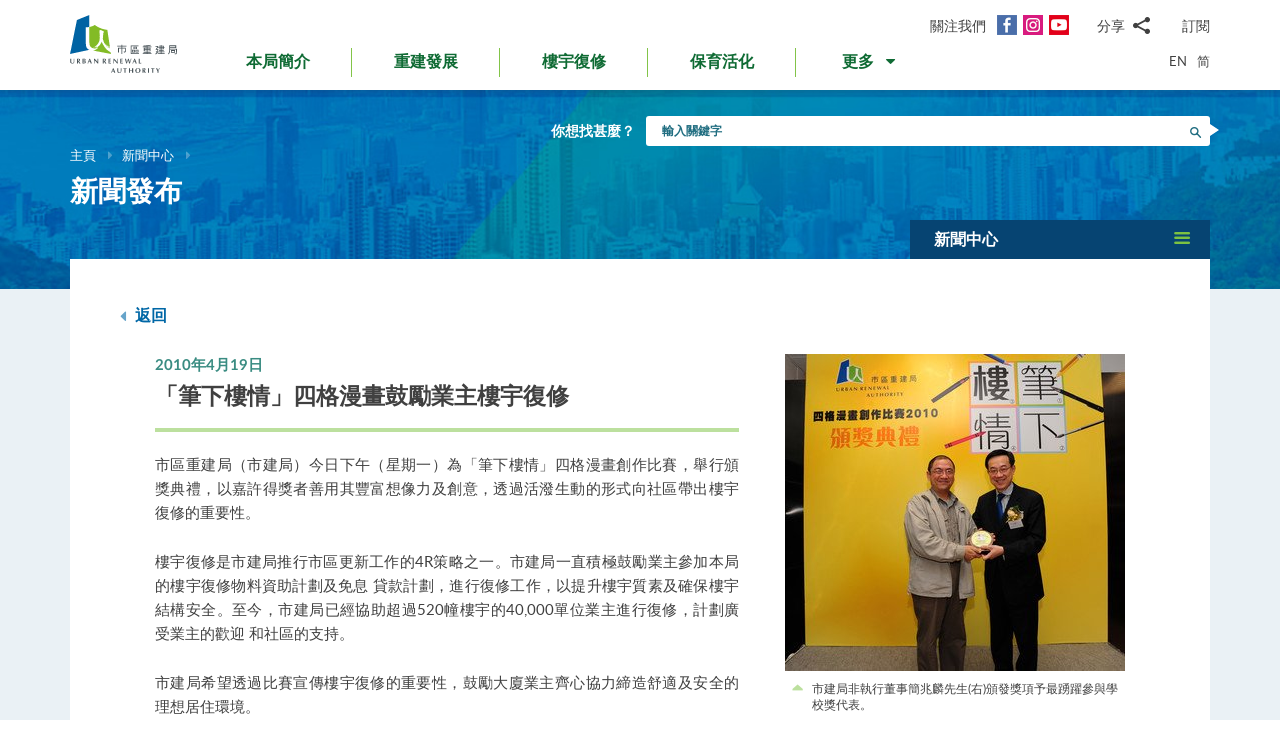

--- FILE ---
content_type: text/html; charset=utf-8
request_url: https://www.ura.org.hk/tc/news-centre/press-releases/20100419
body_size: 62992
content:
<!DOCTYPE html>
<!--[if lte IE 9]>     <html class="no-js ie9 lang-tc" lang="zh-hk"> <![endif]-->
<!--[if gt IE 9]><!--> <html class="no-js lang-tc" lang="zh-hk"> <!--<![endif]-->
<head>
<meta charset="utf-8">
<meta content="IE=edge" http-equiv="X-UA-Compatible">
<link rel="alternate" hreflang="en" href="/en/news-centre/press-releases/20100419" />
<link rel="alternate" hreflang="zh-hk" href="/tc/news-centre/press-releases/20100419" />
<link rel="alternate" hreflang="zh-cn" href="/sc/news-centre/press-releases/20100419" />
<link rel="alternate" hreflang="x-default" href="/en/news-centre/press-releases/20100419" />
<link rel="canonical" href="https://www.ura.org.hk/tc/news-centre/press-releases/20100419" />
<meta name="viewport" content="width=device-width, initial-scale=1, shrink-to-fit=no">
<link rel="apple-touch-icon" sizes="180x180" href="/assets/img/favicon/apple-touch-icon.png">
<link rel="icon" type="image/png" href="/assets/img/favicon/favicon-32x32.png" sizes="32x32">
<link rel="icon" type="image/png" href="/assets/img/favicon/favicon-16x16.png" sizes="16x16">
<link rel="manifest" href="/assets/img/favicon/site.webmanifest">
<meta name="msapplication-TileColor" content="#ffffff">
<meta name="theme-color" content="#ffffff">
<link rel="preload" href="/assets/css/fonts/lato-bold.woff2" as="font" type="font/woff2" crossorigin>
<link rel="preload" href="/assets/css/fonts/lato-regular.woff2" as="font" type="font/woff2" crossorigin>
<link rel="preload" href="/assets/css/fonts/lato-light.woff2" as="font" type="font/woff2" crossorigin>
<link rel="preload" href="/assets/css/fonts/Raleway-Regular.woff2" as="font" type="font/woff2" crossorigin>
<link rel="preload" href="/assets/css/fonts/Raleway-SemiBold.woff2" as="font" type="font/woff2" crossorigin>
<link rel="preload" href="/assets/css/fonts/fontello/fontello.woff2" as="font" type="font/woff2" crossorigin>
<meta name="msapplication-config" content="/assets/img/favicon/browserconfig.xml">
<meta name="theme-color" content="#ffffff">
<link rel="stylesheet" href="https://js.arcgis.com/4.19/esri/themes/light/main.css" media="all">
<link rel="stylesheet" href="/assets/css/lands-dept.css" media="all">
                  <meta property="og:url" content="https://www.ura.org.hk/tc/news-centre/press-releases/20100419" />
                  <meta name="twitter:card" content="summary" />
                  <meta name="twitter:image" content="https://www.ura.org.hk/f/media/1202/400p400/nac_2758.jpg" />
                  <meta property="og:image" content="https://www.ura.org.hk/f/media/1202/400p400/nac_2758.jpg" />
                  <meta property="og:image:width" content="400" />
                  <meta property="og:image:height" content="373" />
<base href="//www.ura.org.hk/tc/" />
<!--[if lt IE 9]>
<script src="/assets/js/theorigo/base_href_fix.js" type="text/javascript"></script>
<![endif]-->
<!-- Google Tag Manager -->
<script>(function(w,d,s,l,i){w[l]=w[l]||[];w[l].push({'gtm.start':
new Date().getTime(),event:'gtm.js'});var f=d.getElementsByTagName(s)[0],
j=d.createElement(s),dl=l!='dataLayer'?'&l='+l:'';j.async=true;j.src=
'https://www.googletagmanager.com/gtm.js?id='+i+dl;f.parentNode.insertBefore(j,f);
})(window,document,'script','dataLayer','GTM-W6BKM6Z');</script>
<!-- End Google Tag Manager -->

<title>「筆下樓情」四格漫畫鼓勵業主樓宇復修 - 新聞發布 - 新聞中心 - 市區重建局 - URA</title>
              <link rel="stylesheet" href="/assets/css/style.css?1757920595" media="all">
              <link rel="stylesheet" href="/assets/css/print.css?1757920595" media="print">
        <script>
    window.ga=window.ga||function(){(ga.q=ga.q||[]).push(arguments)};ga.l=+new Date;
                ga('create', 'UA-53342768-1', 'auto', {'name': 'tracker1'});
      ga('tracker1.require', 'eventTracker');
      ga('tracker1.require', 'outboundLinkTracker');
      ga('tracker1.require', 'urlChangeTracker');
      ga('tracker1.send', 'pageview');
              </script>
    <script async src='https://www.google-analytics.com/analytics.js'></script>
    <script async src='/assets/lib/autotrack.js'></script>
  <!--[if lt IE 9]>
<script src="/assets/js/lib/html5shiv.min.js" type="text/javascript"></script>
<![endif]-->
<script async src="/assets/js/lib/default.min.js"></script>
<meta name="p:domain_verify" content="8ab1460b63459c4e6a54945f992b4392"/>

<!-- 20th Anniversary -->
<style type="text/css">
html { scroll-behavior: smooth;}
.page-content--theme-20th {background: url('/f/upload/208/URA_20th_pattern_update.png') repeat left top 30px #b0d6eb;}
.timeline-slider {margin-bottom: 20px; padding-top: 10px; padding-bottom:10px; background-color:#fff;}
.timeline-slider .slider__item:first-child a{border-left: 0;}
.timeline-slider .slider__item a {display:block; font-size: 20px; text-align: center;; padding: 0 10px; border-left: 1px solid #ccc; line-height: 1.1; font-weight: 700;}
.timeline-slider .slider__item a:hover, .timeline-slider .slider__item a:focus{color:#114668; text-decoration:none; outline: 0;}
.timeline-slider.scroll-to-fixed-fixed {box-shadow: 0px 0px 25px #dfdfdf; }

.anniversary-20 table:not(.no-timeline-table) {width: 100%!important;}
.anniversary-20 table:not(.no-timeline-table) td:nth-child(1){width: 45%;}
.anniversary-20 table:not(.no-timeline-table) td:nth-child(3){width: 45%;}

.timeline-slider .slick-arrow:before{color:#337ba8; font-size:22px; background:#fff;}

.rte-img--left-center {
  display: -webkit-box;
  display: -ms-flexbox;
  display: flex;
  -ms-flex-wrap: wrap;
  flex-wrap: wrap;
  -webkit-box-align: center;
  -ms-flex-align: center;
  align-items: center;
  position: relative;
  z-index: 1;
  margin-top: 50px;
  margin-bottom: 75px;
}
.rte-img--left-center:before {
  position: absolute;
  right: 0;
  top: -35px;
  z-index: -1;
  width: calc(100% - 130px);
  height: calc(100% + 80px);
  content: '';
  background-color: #1767A6;
}
.rte-img--left-center .rte-img__container {
  margin-right: 55px;
}
.rte-img--left-center .rte-img__content {
  -webkit-box-flex: 1;
  -ms-flex: 1 1 0%;
  flex: 1 1 0%;
  max-width: 100%;
  padding-right: 40px;
}

.media-table th, .media-table td {width: 50%; padding: 10px 15px 40px;}

@media screen and (max-width: 991px) {
  .timeline-slider .slider__item a {font-size: 18px;}
  .anniversary-20 span[style*='480%'] { font-size: 350%!important;}
}

@media screen and (max-width: 767px) {
  .timeline-slider:before, .timeline-slider:after{position: absolute; top:0; right:100%;width:100%; height: 100%; content:''; background: #fff;}
  .timeline-slider:before{right:100%; box-shadow: -20px 0px 25px #dfdfdf;}
  .timeline-slider:after{left:100%; box-shadow: 20px 0px 25px #dfdfdf;}
  .timeline-slider .slider__item a {font-size: 16px; }
  .timeline-slider .slick-arrow {top:0; margin-top: 7px;}
 .timeline-slider .slick-next {right: -5px;}
 .timeline-slider .slick-prev {left: -5px;}

  .anniversary-20 table, .anniversary-20 tbody, .anniversary-20 thead, .anniversary-20 tr, .anniversary-20 td {display: block;}
  .anniversary-20 tr {margin-bottom:35px}
  .anniversary-20 tr:after {display: table; clear: both; content: '';}
  .anniversary-20 table tr:nth-child(odd) td:nth-child(1){display: none;}
  .anniversary-20 table tr:nth-child(odd) td:nth-child(2){float: left; width: 25%; padding-left: 0; }
  .anniversary-20 table tr:nth-child(odd) td:nth-child(3){float: left; width: 75%;}
  .anniversary-20 table tr:nth-child(even) td:nth-child(1){float: right; width: 75%;}
  .anniversary-20 table tr:nth-child(even) td:nth-child(2){float: left; width: 25%; padding-left: 0; }
  .anniversary-20 table tr:nth-child(even) td:nth-child(3){display: none;}
  .anniversary-20 table.no-timeline-table tr {margin-bottom:0;}
  .anniversary-20 table.no-timeline-table td {float: none!important; display: block!important; width: 100%!important; padding: 0; margin-bottom: 40px;}
  .anniversary-20 table.no-timeline-table td img {width: 100%!important;}

  .anniversary-20 span[style*='480%'] { font-size: 220%!important; display: block;}
  .anniversary-20 span[style*='300%'] { font-size: 210%!important;}
  .anniversary-20 span[style*='200%'] { font-size: 180%!important;}
  .anniversary-20 span[style*='160%'] { font-size: 130%!important;}

  .rte-img--left-center {display: block; margin-top:-70px; margin-bottom:20px;}
  .rte-img--left-center:before { top: 0; width: 100%; height: 100%; }
  .rte-img--left-center .rte-img__container { max-width: 100%; margin-right: 0;}
  .rte-img--left-center .rte-img__content {padding: 20px 20px 0;}

  .media-table tr {display:flex; flex-wrap:wrap; margin-bottom:50px!important;}
  .media-table th, .media-table td {margin-bottom: 0!important;}
  .media-table tr:nth-child(even) td:nth-child(1){order:2}
  .media-table tr:nth-child(even) td:nth-child(1){order: 1;}
  .media-table tr:nth-child(even) td:nth-child(1) *{text-align: left!important;}
  .media-table p {margin-bottom: 10px;}
}
</style>
<!-- End 20th Anniversary -->
<script type="application/ld+json">{"@context":"https:\/\/schema.org","@type":"Article","headline":"「筆下樓情」四格漫畫鼓勵業主樓宇復修","articleBody":"市區重建局（市建局）今日下午（星期一）為「筆下樓情」四格漫畫創作比賽，舉行頒獎典禮，以嘉許得獎者善用其豐富想像力及創意，透過活潑生動的形式向社區帶出樓宇復修的重要性。\n\n\n樓宇復修是市建局推行市區更新工作的4R策略之一。市建局一直積極鼓勵業主參加本局的樓宇復修物料資助計劃及免息\n貸款計劃，進行復修工作，以提升樓宇質素及確保樓宇結構安全。至今，市建局已經協助超過520幢樓宇的40,000單位業主進行復修，計劃廣受業主的歡迎\n和社區的支持。\n\n\n市建局希望透過比賽宣傳樓宇復修的重要性，鼓勵大廈業主齊心協力締造舒適及安全的理想居住環境。\n\n\n是次比賽由市建局聯同香港插畫師協會、香港動漫畫協會及香港教育城舉辦。參賽組別分為公開組及中學生組。\n\n\n活動得到公眾的踴躍支持，共收到超過1,000份參賽作品。由今日起，得獎作品會在中環城中綠洲的綠洲藝廊中展出三個星期，供市民欣賞。\n\n\n市建局非執行董事簡兆麟及中西區區議會副主席陳捷貴擔任今日頒獎禮的主禮嘉賓。\n\n(完)","image":["http:\/\/www.ura.org.hk\/f\/media\/1202\/nac_2758.jpg","http:\/\/www.ura.org.hk\/f\/media\/1202\/nac_2780.jpg"],"author":{"@type":"Person","name":"市區重建局"},"publisher":{"@type":"Organization","logo":"https:\/\/www.ura.org.hk\/assets\/img\/logo.svg","name":"市區重建局"},"datePublished":"2011-07-14T10:44:25+08:00","dateModified":"2011-07-14T10:44:25+08:00","url":"https:\/\/www.ura.org.hk\/tc\/news-centre\/press-releases\/20100419","mainEntityOfPage":"https:\/\/www.ura.org.hk\/tc\/news-centre\/press-releases\/20100419"}</script>
</head>

<body class="lang-tc ">
<!-- Google Tag Manager (noscript) -->
<noscript><iframe src="https://www.googletagmanager.com/ns.html?id=GTM-W6BKM6Z"
height="0" width="0" style="display:none;visibility:hidden"></iframe></noscript>
<!-- End Google Tag Manager (noscript) -->

<div class="wrapper">
<a class="sr-only sr-only-focusable" id="skip-to-content" href="/tc/news-centre/press-releases/20100419#main">跳到主要內容</a>
<header class="page-head">
  <div class="container page-head__inner">
    <div class="page-head__inner-l">
            <a class="page-logo" href="/tc">
        <img src="/assets/img/logo.svg?ts=1604904562" alt="市區重建局" />
      </a>
    </div>

    <div class="page-head__inner-r">
      <div class="page-head__inner-r-t">
        <div class="social social--header hidden-xs hidden-sm">
          <div class="social__col">
            <span class="social__label">關注我們</span>
            <a class="social__link social__link--fb" title="面書" href="https://www.facebook.com/URAmity" target="_blank" rel="noopener">
  <span class="icon-font" aria-hidden="true"></span>
  <span class="sr-only">面書</span>
</a>
<a class="social__link social__link--ig" data-media="instagram" title="Instagram" href="https://www.instagram.com/uramity" target="_blank" rel="noopener">
  <span class="icon-font" aria-hidden="true"></span>
  <span class="sr-only">Instagram</span>
</a>
<a class="social__link social__link--youtube" title="YouTube" href="https://www.youtube.com/user/theURAhk" target="_blank" rel="noopener">
  <span class="icon-font" aria-hidden="true"></span>
  <span class="sr-only">YouTube</span>
</a>
          </div>
          <div class="social__col">
            <div class="social__share">
              <button class="social__share-btn js-share-toggle">
                <span class="social__label">分享</span>
                <span class="icon-font icon-font--share" aria-hidden="true"></span>
              </button>
              <div class="social__share-icon-list js-social-share js-share-dropdown collapsed">
                <a class="social__share-icon-list-item social__share-icon-list-item--email" title="電郵" data-media="email" href="/tc/news-centre/press-releases/20100419#!">
  <span class="icon-font icon-font--email" aria-hidden="true"></span>
  <span class="sr-only">電郵</span>
</a>
<a class="social__share-icon-list-item social__share-icon-list-item--whatsapp" title="WhatsApp" data-media="whatsapp" href="/tc/news-centre/press-releases/20100419#!">
  <span class="icon-font icon-font--whatsapp" aria-hidden="true"></span>
  <span class="sr-only">WhatsApp</span>
</a>
<a class="social__share-icon-list-item social__share-icon-list-item--wechat" title="微信" data-media="wechat" href="/tc/news-centre/press-releases/20100419#!">
  <span class="icon-font icon-font--wechat" aria-hidden="true"></span>
  <span class="sr-only">微信</span>
</a>
<a class="social__share-icon-list-item social__share-icon-list-item--facebook" title="面書" data-media="facebook" href="/tc/news-centre/press-releases/20100419#!">
  <span class="icon-font icon-font--facebook" aria-hidden="true"></span>
  <span class="sr-only">面書</span>
</a>
<a class="social__share-icon-list-item social__share-icon-list-item--twitter" title="Twitter" data-media="twitter" href="/tc/news-centre/press-releases/20100419#!">
  <span class="icon-font icon-font--twitter" aria-hidden="true"></span>
  <span class="sr-only">Twitter</span>
</a>
<a class="social__share-icon-list-item social__share-icon-list-item--linkedin" title="LinkedIn" data-media="linkedin" href="/tc/news-centre/press-releases/20100419#!">
  <span class="icon-font icon-font--linkedin" aria-hidden="true"></span>
  <span class="sr-only">LinkedIn</span>
</a>
<a class="social__share-icon-list-item social__share-icon-list-item--weibo" title="微博" data-media="weibo" href="/tc/news-centre/press-releases/20100419#!">
  <span class="icon-font icon-font--weibo" aria-hidden="true"></span>
  <span class="sr-only">微博</span>
</a>              </div>
            </div>
          </div>
          <div class="social__col">
            <div class="social__label">
                <a class="btn-head-subscription fancybox fancybox.iframe js-subscription" href="/tc/subscription/subscribe">
    訂閱
  </a>             </div>
          </div>
        </div> 
                <div class="social social--mobile">
          <div class="social__row">
            <div class="social__col">
              <span class="social__label">關注我們</span>
              <div class="social__link-list">
                <a class="social__link social__link--fb" title="面書" href="https://www.facebook.com/URAmity" target="_blank" rel="noopener">
  <span class="icon-font" aria-hidden="true"></span>
  <span class="sr-only">面書</span>
</a>
<a class="social__link social__link--ig" data-media="instagram" title="Instagram" href="https://www.instagram.com/uramity" target="_blank" rel="noopener">
  <span class="icon-font" aria-hidden="true"></span>
  <span class="sr-only">Instagram</span>
</a>
<a class="social__link social__link--youtube" title="YouTube" href="https://www.youtube.com/user/theURAhk" target="_blank" rel="noopener">
  <span class="icon-font" aria-hidden="true"></span>
  <span class="sr-only">YouTube</span>
</a>
              </div>
            </div>
            <div class="social__col">
              <div class="social__share">
                <button class="social__share-btn js-share-toggle">
                  <span class="social__label">分享</span>
                  <span class="icon-font icon-font--share" aria-hidden="true"></span>
                </button>
              </div>
            </div>
            <div class="social__col">
              <div class="social__label">
                  <a class="btn-head-subscription fancybox fancybox.iframe js-subscription" href="/tc/subscription/subscribe">
    訂閱
  </a>               </div>
            </div>
          </div>
          <div class="social__share-icon-list js-share-dropdown collapsed" style="display: none;">
            <div class="social__share-icon-list-inner js-social-share">
              <a class="social__share-icon-list-item social__share-icon-list-item--email" title="電郵" data-media="email" href="/tc/news-centre/press-releases/20100419#!">
  <span class="icon-font icon-font--email" aria-hidden="true"></span>
  <span class="sr-only">電郵</span>
</a>
<a class="social__share-icon-list-item social__share-icon-list-item--whatsapp" title="WhatsApp" data-media="whatsapp" href="/tc/news-centre/press-releases/20100419#!">
  <span class="icon-font icon-font--whatsapp" aria-hidden="true"></span>
  <span class="sr-only">WhatsApp</span>
</a>
<a class="social__share-icon-list-item social__share-icon-list-item--wechat" title="微信" data-media="wechat" href="/tc/news-centre/press-releases/20100419#!">
  <span class="icon-font icon-font--wechat" aria-hidden="true"></span>
  <span class="sr-only">微信</span>
</a>
<a class="social__share-icon-list-item social__share-icon-list-item--facebook" title="面書" data-media="facebook" href="/tc/news-centre/press-releases/20100419#!">
  <span class="icon-font icon-font--facebook" aria-hidden="true"></span>
  <span class="sr-only">面書</span>
</a>
<a class="social__share-icon-list-item social__share-icon-list-item--twitter" title="Twitter" data-media="twitter" href="/tc/news-centre/press-releases/20100419#!">
  <span class="icon-font icon-font--twitter" aria-hidden="true"></span>
  <span class="sr-only">Twitter</span>
</a>
<a class="social__share-icon-list-item social__share-icon-list-item--linkedin" title="LinkedIn" data-media="linkedin" href="/tc/news-centre/press-releases/20100419#!">
  <span class="icon-font icon-font--linkedin" aria-hidden="true"></span>
  <span class="sr-only">LinkedIn</span>
</a>
<a class="social__share-icon-list-item social__share-icon-list-item--weibo" title="微博" data-media="weibo" href="/tc/news-centre/press-releases/20100419#!">
  <span class="icon-font icon-font--weibo" aria-hidden="true"></span>
  <span class="sr-only">微博</span>
</a>            </div>
          </div>
        </div>
              </div>
      <div class="page-head__inner-r-b">
        <nav class="menu hidden-sm hidden-xs">
          <ul class="menu__list menu__list--lv1"><li class="menu__item menu__item--lv1 has-sub submenu--lv1" ><a class="menu__link menu__link--lv1" href="/tc/about-ura" ><span class="menu__text menu__text--lv1">本局簡介</span></a><ul class="menu__list menu__list--lv2"><li class="menu__item menu__item--lv2" ><a class="menu__link menu__link--lv2" href="/tc/about-ura/vision-mission-and-values" ><span class="menu__text menu__text--lv2">願景、使命及信念</span></a></li><li class="menu__item menu__item--lv2 has-sub submenu--lv2" ><a class="menu__link menu__link--lv2" href="/tc/about-ura/corporate-governance" ><span class="menu__text menu__text--lv2">企業管治</span></a><ul class="menu__list menu__list--lv3"><li class="menu__item menu__item--lv3" ><a class="menu__link menu__link--lv3" href="/tc/about-ura/corporate-governance/public-accountability" ><span class="menu__text menu__text--lv3">向公眾負責</span></a></li><li class="menu__item menu__item--lv3" ><a class="menu__link menu__link--lv3" href="/tc/about-ura/corporate-governance/whistle-blowing-policy" ><span class="menu__text menu__text--lv3">舉報政策</span></a></li><li class="menu__item menu__item--lv3 has-sub submenu--lv3" ><a class="menu__link menu__link--lv3" href="/tc/about-ura/corporate-governance/board-and-committees" ><span class="menu__text menu__text--lv3">董事會及委員會</span></a><ul class="menu__list menu__list--lv4"><li class="menu__item menu__item--lv4" ><a class="menu__link menu__link--lv4" href="/tc/board-member" ><span class="menu__text menu__text--lv4">市建局董事會</span></a></li><li class="menu__item menu__item--lv4" ><a class="menu__link menu__link--lv4" href="/tc/board-meeting/attendance" ><span class="menu__text menu__text--lv4">會議出席紀綠</span></a></li><li class="menu__item menu__item--lv4" ><a class="menu__link menu__link--lv4" href="/tc/board-meeting/minutes" ><span class="menu__text menu__text--lv4">會議紀錄摘要</span></a></li><li class="menu__item menu__item--lv4" ><a class="menu__link menu__link--lv4" href="/tc/about-ura/corporate-governance/board-and-committees/committees" ><span class="menu__text menu__text--lv4">委員會</span></a></li></ul></li></ul></li><li class="menu__item menu__item--lv2" ><a class="menu__link menu__link--lv2" href="/tc/organisation-structure" ><span class="menu__text menu__text--lv2">組織架構</span></a></li><li class="menu__item menu__item--lv2" ><a class="menu__link menu__link--lv2" href="/tc/about-ura/ura-ordinance-and-urban-renewal-strategy" ><span class="menu__text menu__text--lv2">市區重建局條例及市區重建策略</span></a></li><li class="menu__item menu__item--lv2" ><a class="menu__link menu__link--lv2" href="/tc/about-ura/sustainability" ><span class="menu__text menu__text--lv2">可持續發展</span></a></li><li class="menu__item menu__item--lv2 has-sub submenu--lv2" ><a class="menu__link menu__link--lv2" href="/tc/about-ura/investor-relations" ><span class="menu__text menu__text--lv2">投資者關係</span></a><ul class="menu__list menu__list--lv3"><li class="menu__item menu__item--lv3" ><a class="menu__link menu__link--lv3" href="/tc/about-ura/investor-relations/credit-ratings-of-ura" ><span class="menu__text menu__text--lv3">市建局的信用評級</span></a></li><li class="menu__item menu__item--lv3" ><a class="menu__link menu__link--lv3" href="/tc/about-ura/investor-relations/notice-to-hkse" ><span class="menu__text menu__text--lv3">香港交易所通告</span></a></li><li class="menu__item menu__item--lv3" ><a class="menu__link menu__link--lv3" href="/tc/about-ura/investor-relations/sustainable-finance" ><span class="menu__text menu__text--lv3">可持續金融</span></a></li></ul></li><li class="menu__item menu__item--lv2" ><a class="menu__link menu__link--lv2" href="/tc/publication/annual-report" ><span class="menu__text menu__text--lv2">市建局年報</span></a></li><li class="menu__item menu__item--lv2" ><a class="menu__link menu__link--lv2" href="/tc/award" ><span class="menu__text menu__text--lv2">獎項及嘉許</span></a></li><li class="menu__item menu__item--lv2 has-sub submenu--lv2" ><a class="menu__link menu__link--lv2" href="/tc/about-ura/ura-20th-anniversary-page" ><span class="menu__text menu__text--lv2">市建局20周年專頁</span></a><ul class="menu__list menu__list--lv3"><li class="menu__item menu__item--lv3" ><a class="menu__link menu__link--lv3" href="/tc/about-ura/ura-20th-anniversary-page/20-years-of-community-partnership" ><span class="menu__text menu__text--lv3">與社區同行20年</span></a></li><li class="menu__item menu__item--lv3" ><a class="menu__link menu__link--lv3" href="/tc/about-ura/ura-20th-anniversary-page/ura-20th-anniversary-commemoration" ><span class="menu__text menu__text--lv3">市建局20周年慶典</span></a></li><li class="menu__item menu__item--lv3" ><a class="menu__link menu__link--lv3" href="/tc/about-ura/ura-20th-anniversary-page/opening-ceremony-of-kwun-tong-yue-man-square" ><span class="menu__text menu__text--lv3">觀塘裕民坊開幕典禮</span></a></li><li class="menu__item menu__item--lv3" ><a class="menu__link menu__link--lv3" href="/tc/about-ura/ura-20th-anniversary-page/ura-s-got-talent-exhibition" ><span class="menu__text menu__text--lv3">「市建掇英」展覽</span></a></li></ul></li></ul></li><li class="menu__item menu__item--lv1 has-sub submenu--lv1" ><a class="menu__link menu__link--lv1" href="/tc/redevelopment" ><span class="menu__text menu__text--lv1">重建發展</span></a><ul class="menu__list menu__list--lv2"><li class="menu__item menu__item--lv2 has-sub submenu--lv2" ><a class="menu__link menu__link--lv2" href="/tc/redevelopment/about-redevelopment" ><span class="menu__text menu__text--lv2">重建發展概覽</span></a><ul class="menu__list menu__list--lv3"><li class="menu__item menu__item--lv3 has-sub submenu--lv3" ><a class="menu__link menu__link--lv3" href="/tc/redevelopment/about-redevelopment/planning-procedure" ><span class="menu__text menu__text--lv3">規劃程序</span></a><ul class="menu__list menu__list--lv4"><li class="menu__item menu__item--lv4" ><a class="menu__link menu__link--lv4" href="/tc/redevelopment/about-redevelopment/planning-procedure/social-impact-assessment" ><span class="menu__text menu__text--lv4">社會影響評估</span></a></li><li class="menu__item menu__item--lv4" ><a class="menu__link menu__link--lv4" href="/tc/redevelopment/about-redevelopment/planning-procedure/objections-and-appeal" ><span class="menu__text menu__text--lv4">反對及上訴程序</span></a></li></ul></li><li class="menu__item menu__item--lv3" ><a class="menu__link menu__link--lv3" href="/tc/redevelopment/about-redevelopment/ura-as-implementer" ><span class="menu__text menu__text--lv3">市建局的執行者角色</span></a></li><li class="menu__item menu__item--lv3" ><a class="menu__link menu__link--lv3" href="/tc/redevelopment/about-redevelopment/ura-as-facilitator" ><span class="menu__text menu__text--lv3">市建局作為「促進者」的角色</span></a></li></ul></li><li class="menu__item menu__item--lv2" ><a class="menu__link menu__link--lv2" href="/tc/project/redevelopment" ><span class="menu__text menu__text--lv2">項目詳情</span></a></li><li class="menu__item menu__item--lv2 has-sub submenu--lv2" ><a class="menu__link menu__link--lv2" href="/tc/redevelopment/owners-corner" ><span class="menu__text menu__text--lv2">參考資料 - 業主篇</span></a><ul class="menu__list menu__list--lv3"><li class="menu__item menu__item--lv3" ><a class="menu__link menu__link--lv3" href="/tc/redevelopment/owners-corner/acquisition-policy" ><span class="menu__text menu__text--lv3">物業收購政策</span></a></li><li class="menu__item menu__item--lv3" ><a class="menu__link menu__link--lv3" href="/tc/redevelopment/owners-corner/flat-for-flat-scheme" ><span class="menu__text menu__text--lv3">樓換樓計劃</span></a></li><li class="menu__item menu__item--lv3" ><a class="menu__link menu__link--lv3" href="/tc/redevelopment/owners-corner/maintenance-cost-reimbursement-scheme" ><span class="menu__text menu__text--lv3">發還修葺費用計劃</span></a></li><li class="menu__item menu__item--lv3" ><a class="menu__link menu__link--lv3" href="/tc/redevelopment/owners-corner/faq-for-owners" ><span class="menu__text menu__text--lv3">業主常見問題</span></a></li></ul></li><li class="menu__item menu__item--lv2 has-sub submenu--lv2" ><a class="menu__link menu__link--lv2" href="/tc/redevelopment/tenants-corner" ><span class="menu__text menu__text--lv2">參考資料 - 租客篇</span></a><ul class="menu__list menu__list--lv3"><li class="menu__item menu__item--lv3" ><a class="menu__link menu__link--lv3" href="/tc/redevelopment/tenants-corner/rehousing-and-ex-gratia-allowance-policies" ><span class="menu__text menu__text--lv3">安置及特惠金政策</span></a></li><li class="menu__item menu__item--lv3" ><a class="menu__link menu__link--lv3" href="/tc/redevelopment/tenants-corner/faq-for-tenants" ><span class="menu__text menu__text--lv3">租客常見問題</span></a></li></ul></li><li class="menu__item menu__item--lv2" ><a class="menu__link menu__link--lv2" href="/tc/redevelopment/project-engagement-programme" ><span class="menu__text menu__text--lv2">「夥伴同行」探訪計劃</span></a></li><li class="menu__item menu__item--lv2" ><a class="menu__link menu__link--lv2" href="/tc/redevelopment/development-facilitation-services" ><span class="menu__text menu__text--lv2">項目發展促進服務</span></a></li><li class="menu__item menu__item--lv2" ><a class="menu__link menu__link--lv2" href="/tc/redevelopment/urban-renewal-project-rescue-fund" ><span class="menu__text menu__text--lv2">市區重建項目救援基金</span></a></li><li class="menu__item menu__item--lv2" ><a class="menu__link menu__link--lv2" href="/tc/redevelopment/urban-renewal-social-service-team" ><span class="menu__text menu__text--lv2">市區重建社區服務隊</span></a></li><li class="menu__item menu__item--lv2" ><a class="menu__link menu__link--lv2" href="/tc/redevelopment/faq" ><span class="menu__text menu__text--lv2">常見問題</span></a></li></ul></li><li class="menu__item menu__item--lv1 has-sub submenu--lv1" ><a class="menu__link menu__link--lv1" href="/tc/rehabilitation" ><span class="menu__text menu__text--lv1">樓宇復修</span></a><ul class="menu__list menu__list--lv2"><li class="menu__item menu__item--lv2" ><a class="menu__link menu__link--lv2" href="/tc/rehabilitation/rehabilitation-schemes" ><span class="menu__text menu__text--lv2">樓宇復修計劃</span></a></li><li class="menu__item menu__item--lv2" ><a class="menu__link menu__link--lv2" href="/tc/rehabilitation/building-rehabilitation-platform" ><span class="menu__text menu__text--lv2">樓宇復修平台</span></a></li><li class="menu__item menu__item--lv2" ><a class="menu__link menu__link--lv2" href="https://brplatform.org.hk/tc/rehab-projects-cost-reference" target="_blank" rel="noopener" ><span class="menu__text menu__text--lv2">樓宇復修工程費用參考</span></a></li><li class="menu__item menu__item--lv2" ><a class="menu__link menu__link--lv2" href="https://brplatform.org.hk/tc/faq" target="_blank" rel="noopener" ><span class="menu__text menu__text--lv2">常見問題</span></a></li></ul></li><li class="menu__item menu__item--lv1 has-sub submenu--lv1" ><a class="menu__link menu__link--lv1" href="/tc/heritage-preservation-and-revitalisation" ><span class="menu__text menu__text--lv1">保育活化</span></a><ul class="menu__list menu__list--lv2"><li class="menu__item menu__item--lv2" ><a class="menu__link menu__link--lv2" href="/tc/project/heritage-preservation-and-revitalisation" ><span class="menu__text menu__text--lv2">項目詳情</span></a></li></ul>            <li class="menu__item menu__item--lv1 dropdown dropdown--main-menu">
              <a class="menu__link menu__link--lv1 dropdown__btn" id="dropdown-main-menu" data-toggle="dropdown" aria-haspopup="true" aria-expanded="false" role="button" href="/tc/news-centre/press-releases/20100419#">
                <em class="dropdown__btn-more">更多</em>
                <em class="dropdown__btn-hide">隱藏</em>
                <span class="icon-font--down" aria-hidden="true"></span>
              </a>
              <div class="dropdown__menu" aria-labelledby="dropdown-main-menu">
                <ul class="menu__list menu__list--lv1 menu__list--dropdown"><li class="menu__item menu__item--lv1 has-sub submenu--lv1" ><a class="menu__link menu__link--lv1" href="/tc/major-studies-and-concepts" ><span class="menu__text menu__text--lv1">研究及概念</span></a><ul class="menu__list menu__list--lv2"><li class="menu__item menu__item--lv2" ><a class="menu__link menu__link--lv2" href="/tc/major-studies-and-concepts/yau-tsim-mong-district-study" ><span class="menu__text menu__text--lv2">油麻地及旺角地區研究</span></a></li><li class="menu__item menu__item--lv2" ><a class="menu__link menu__link--lv2" href="/tc/major-studies-and-concepts/new-strategy-on-building-rehabilitation" ><span class="menu__text menu__text--lv2">樓宇復修策略</span></a></li></ul></li><li class="menu__item menu__item--lv1 has-sub submenu--lv1" ><a class="menu__link menu__link--lv1" href="/tc/self-developed-residential-projects" ><span class="menu__text menu__text--lv1">自行發展住宅項目</span></a><ul class="menu__list menu__list--lv2"><li class="menu__item menu__item--lv2 menu__item--colored menu__item--green  has-sub submenu--lv2" ><a class="menu__link menu__link--lv2" href="/tc/self-developed-residential-projects/kai-tak-development" ><span class="menu__text menu__text--lv2">煥然壹居</span></a><ul class="menu__list menu__list--lv3"><li class="menu__item menu__item--lv3" ><a class="menu__link menu__link--lv3" href="/tc/self-developed-residential-projects/kai-tak-development/flat-for-flat-fff-scheme-unit" ><span class="menu__text menu__text--lv3">「樓換樓」計劃單位</span></a></li><li class="menu__item menu__item--lv3" ><a class="menu__link menu__link--lv3" href="/tc/self-developed-residential-projects/kai-tak-development/subsidised-sale-flat-ssf-scheme-units" ><span class="menu__text menu__text--lv3">資助出售房屋計劃單位</span></a></li><li class="menu__item menu__item--lv3" ><a class="menu__link menu__link--lv3" href="/tc/self-developed-residential-projects/kai-tak-development/market-sales-flats" ><span class="menu__text menu__text--lv3">公開市場發售單位</span></a></li></ul></li><li class="menu__item menu__item--lv2 menu__item--colored menu__item--purple  has-sub submenu--lv2" ><a class="menu__link menu__link--lv2" href="/tc/self-developed-residential-projects/eresidence" ><span class="menu__text menu__text--lv2">煥然懿居</span></a><ul class="menu__list menu__list--lv3"><li class="menu__item menu__item--lv3" ><a class="menu__link menu__link--lv3" href="/tc/self-developed-residential-projects/eresidence/starter-homes-pilot-project-for-hong-kong-residents" ><span class="menu__text menu__text--lv3">港人首次置業先導項目</span></a></li></ul></li><li class="menu__item menu__item--lv2 menu__item--colored menu__item--blue " ><a class="menu__link menu__link--lv2" href="/tc/self-developed-residential-projects/eresidence-tower-three" ><span class="menu__text menu__text--lv2">煥然懿居  第三座</span></a></li></ul></li><li class="menu__item menu__item--lv1" ><a class="menu__link menu__link--lv1" href="/tc/commercial-leasing" ><span class="menu__text menu__text--lv1">商業租賃</span></a></li><li class="menu__item menu__item--lv1 has-sub submenu--lv1" ><a class="menu__link menu__link--lv1" href="/tc/announcement-and-notices" ><span class="menu__text menu__text--lv1">公布及通告</span></a><ul class="menu__list menu__list--lv2"><li class="menu__item menu__item--lv2" ><a class="menu__link menu__link--lv2" href="/tc/announcement/eoi-for-property-development" ><span class="menu__text menu__text--lv2">邀請意向公告(發展項目)</span></a></li><li class="menu__item menu__item--lv2" ><a class="menu__link menu__link--lv2" href="/tc/announcement/other-invitation-for-expression-of-interest" ><span class="menu__text menu__text--lv2">邀請意向公告(其他)</span></a></li><li class="menu__item menu__item--lv2" ><a class="menu__link menu__link--lv2" href="/tc/announcement/tender-invitation-notice-for-urban-renewal-facilitating-services" ><span class="menu__text menu__text--lv2">招標啟事(中介服務)</span></a></li><li class="menu__item menu__item--lv2" ><a class="menu__link menu__link--lv2" href="/tc/announcement/other-tender-invitation-notice" ><span class="menu__text menu__text--lv2">招標啟事(其他)</span></a></li><li class="menu__item menu__item--lv2" ><a class="menu__link menu__link--lv2" href="/tc/announcement-and-notices/notice-of-awarded-agreement-contract" ><span class="menu__text menu__text--lv2">已批協議/合約通告</span></a></li><li class="menu__item menu__item--lv2 has-sub submenu--lv2" ><a class="menu__link menu__link--lv2" href="/tc/announcement-and-notices/list-of-contractors-and-consultants" ><span class="menu__text menu__text--lv2">承建商及顧問公司名單</span></a><ul class="menu__list menu__list--lv3"><li class="menu__item menu__item--lv3" ><a class="menu__link menu__link--lv3" href="/tc/announcement-and-notices/list-of-contractors-and-consultants/categories-of-approved-lists" ><span class="menu__text menu__text--lv3">認可名冊類別</span></a></li><li class="menu__item menu__item--lv3" ><a class="menu__link menu__link--lv3" href="/tc/announcement-and-notices/list-of-contractors-and-consultants/application-for-inclusion-on-list-of-contractors" ><span class="menu__text menu__text--lv3">申請列入承辦商名冊</span></a></li><li class="menu__item menu__item--lv3" ><a class="menu__link menu__link--lv3" href="/tc/announcement-and-notices/list-of-contractors-and-consultants/consultants-registration-form" ><span class="menu__text menu__text--lv3">顧問登記表格</span></a></li><li class="menu__item menu__item--lv3" ><a class="menu__link menu__link--lv3" href="/tc/announcement-and-notices/list-of-contractors-and-consultants/application-for-inclusion-on-list-of-assets-and-property-management-services" ><span class="menu__text menu__text--lv3">申請列入資產及物業管理服務名冊</span></a></li></ul></li><li class="menu__item menu__item--lv2" ><a class="menu__link menu__link--lv2" href="/tc/announcement-and-notices/code-of-conduct-of-suppliers-contractors-consultants-service-providers" ><span class="menu__text menu__text--lv2">供應商/承包商/顧問/服務提供者的行為守則</span></a></li></ul></li><li class="menu__item menu__item--lv1 has-sub submenu--lv1" ><a class="menu__link menu__link--lv1" href="/tc/community" ><span class="menu__text menu__text--lv1">社區聯繫</span></a><ul class="menu__list menu__list--lv2"><li class="menu__item menu__item--lv2 has-sub submenu--lv2" ><a class="menu__link menu__link--lv2" href="/tc/community/district-advisory-committees" ><span class="menu__text menu__text--lv2">分區諮詢委員會 </span></a><ul class="menu__list menu__list--lv3"><li class="menu__item menu__item--lv3" ><a class="menu__link menu__link--lv3" href="/tc/community/district-advisory-committees/central-and-western-district-advisory-committee" ><span class="menu__text menu__text--lv3">中西區分區諮詢委員會</span></a></li><li class="menu__item menu__item--lv3" ><a class="menu__link menu__link--lv3" href="/tc/community/district-advisory-committees/kowloon-city-district-advisory-committee" ><span class="menu__text menu__text--lv3">九龍城分區諮詢委員會</span></a></li><li class="menu__item menu__item--lv3" ><a class="menu__link menu__link--lv3" href="/tc/community/district-advisory-committees/sham-shui-po-district-advisory-committee" ><span class="menu__text menu__text--lv3">深水埗分區諮詢委員會</span></a></li><li class="menu__item menu__item--lv3" ><a class="menu__link menu__link--lv3" href="/tc/community/district-advisory-committees/kwun-tong-district-advisory-committee" ><span class="menu__text menu__text--lv3">觀塘分區諮詢委員會</span></a></li><li class="menu__item menu__item--lv3" ><a class="menu__link menu__link--lv3" href="/tc/community/district-advisory-committees/yau-tsim-mong-district-advisory-committee" ><span class="menu__text menu__text--lv3">油尖旺分區諮詢委員會</span></a></li></ul></li><li class="menu__item menu__item--lv2" ><a class="menu__link menu__link--lv2" href="/tc/community/ura-community-space" ><span class="menu__text menu__text--lv2">市區重建局社區空間</span></a></li><li class="menu__item menu__item--lv2" ><a class="menu__link menu__link--lv2" href="/tc/community/urban-renewal-exploration-centre" ><span class="menu__text menu__text--lv2">市區更新探知館</span></a></li><li class="menu__item menu__item--lv2 has-sub submenu--lv2" ><a class="menu__link menu__link--lv2" href="/tc/community/community-care" ><span class="menu__text menu__text--lv2">關愛社區</span></a><ul class="menu__list menu__list--lv3"><li class="menu__item menu__item--lv3" ><a class="menu__link menu__link--lv3" href="/tc/community/community-care/arts-and-culture" ><span class="menu__text menu__text--lv3">藝術文化</span></a></li><li class="menu__item menu__item--lv3" ><a class="menu__link menu__link--lv3" href="/tc/community/community-care/community-service-partnership-scheme" ><span class="menu__text menu__text--lv3">「學建關愛」義務工作計劃</span></a></li><li class="menu__item menu__item--lv3" ><a class="menu__link menu__link--lv3" href="/tc/community/community-care/ura-s-our-amazing-kid-band" ><span class="menu__text menu__text--lv3">市建童樂 ‧ 社區樂團</span></a></li></ul></li><li class="menu__item menu__item--lv2" ><a class="menu__link menu__link--lv2" href="/tc/community/youth-education" ><span class="menu__text menu__text--lv2">青少年及學界活動</span></a></li></ul></li><li class="menu__item menu__item--lv1 has-sub submenu--lv1" ><a class="menu__link menu__link--lv1" href="/tc/news-centre" ><span class="menu__text menu__text--lv1">新聞中心</span></a><ul class="menu__list menu__list--lv2"><li class="menu__item menu__item--lv2" ><a class="menu__link menu__link--lv2" href="/tc/news-centre/press-releases" ><span class="menu__text menu__text--lv2">新聞發布</span></a></li><li class="menu__item menu__item--lv2" ><a class="menu__link menu__link--lv2" href="/tc/news-centre/feature-stories" ><span class="menu__text menu__text--lv2">專題故事</span></a></li><li class="menu__item menu__item--lv2" ><a class="menu__link menu__link--lv2" href="/tc/news-centre/reaching-out" ><span class="menu__text menu__text--lv2">連繫社區</span></a></li><li class="menu__item menu__item--lv2" ><a class="menu__link menu__link--lv2" href="/tc/news-centre/commentary" ><span class="menu__text menu__text--lv2">專欄</span></a></li><li class="menu__item menu__item--lv2" ><a class="menu__link menu__link--lv2" href="/tc/news-centre/know-more-about-urban-renewal" ><span class="menu__text menu__text--lv2">市建知多點</span></a></li><li class="menu__item menu__item--lv2 has-sub submenu--lv2" ><a class="menu__link menu__link--lv2" href="/tc/news-centre/urban-renewal-tv-series" ><span class="menu__text menu__text--lv2">市區更新電視特輯</span></a><ul class="menu__list menu__list--lv3"><li class="menu__item menu__item--lv3" ><a class="menu__link menu__link--lv3" href="/tc/news-centre/urban-renewal-tv-series/ura-20th-anniversary-video-series-building-community-beyond-urban-renewal" ><span class="menu__text menu__text--lv3">市建局20周年短片系列：「建城 • 見情」</span></a></li><li class="menu__item menu__item--lv3" ><a class="menu__link menu__link--lv3" href="/tc/news-centre/urban-renewal-tv-series/urban-renewal-challenges-and-opportunities" ><span class="menu__text menu__text--lv3">舊區更新：老大難</span></a></li><li class="menu__item menu__item--lv3" ><a class="menu__link menu__link--lv3" href="/tc/news-centre/urban-renewal-tv-series/urban-renewal-act-early-better-quality-owners-cooperation-promotes-good-building-condition" ><span class="menu__text menu__text--lv3">舊區更新：業主齊心　修「新」滿分</span></a></li></ul></li><li class="menu__item menu__item--lv2" ><a class="menu__link menu__link--lv2" href="/tc/news-centre/media-enquiry" ><span class="menu__text menu__text--lv2">傳媒查詢</span></a></li></ul></li><li class="menu__item menu__item--lv1 has-sub submenu--lv1" ><a class="menu__link menu__link--lv1" href="/tc/resource-centre" ><span class="menu__text menu__text--lv1">資源中心</span></a><ul class="menu__list menu__list--lv2"><li class="menu__item menu__item--lv2 has-sub submenu--lv2" ><a class="menu__link menu__link--lv2" href="/tc/publication/annual-report" target="_blank" rel="noopener" ><span class="menu__text menu__text--lv2">刊物</span></a><ul class="menu__list menu__list--lv3"><li class="menu__item menu__item--lv3" ><a class="menu__link menu__link--lv3" href="/tc/publication/annual-report" ><span class="menu__text menu__text--lv3">市建局年報</span></a></li><li class="menu__item menu__item--lv3" ><a class="menu__link menu__link--lv3" href="/tc/publication/sustainability-report" ><span class="menu__text menu__text--lv3">可持續發展報告</span></a></li><li class="menu__item menu__item--lv3" ><a class="menu__link menu__link--lv3" href="/tc/publication/newsletter" ><span class="menu__text menu__text--lv3">昔日《建聞》</span></a></li></ul></li><li class="menu__item menu__item--lv2" ><a class="menu__link menu__link--lv2" href="/tc/resource-centre/ura-mobile-app" ><span class="menu__text menu__text--lv2">市區重建局流動應用程式</span></a></li><li class="menu__item menu__item--lv2" ><a class="menu__link menu__link--lv2" href="/tc/resource-centre/forms" ><span class="menu__text menu__text--lv2">常用表格</span></a></li></ul></li><li class="menu__item menu__item--lv1 has-sub submenu--lv1" ><a class="menu__link menu__link--lv1" href="/tc/job-opportunities" ><span class="menu__text menu__text--lv1">職位空缺</span></a><ul class="menu__list menu__list--lv2"><li class="menu__item menu__item--lv2 has-sub submenu--lv2" ><a class="menu__link menu__link--lv2" href="/tc/job-opportunities/ura-career" ><span class="menu__text menu__text--lv2">市建職涯</span></a><ul class="menu__list menu__list--lv3"><li class="menu__item menu__item--lv3" ><a class="menu__link menu__link--lv3" href="/tc/job-opportunities/ura-career/learning-and-development" ><span class="menu__text menu__text--lv3">學習及發展</span></a></li><li class="menu__item menu__item--lv3" ><a class="menu__link menu__link--lv3" href="/tc/job-opportunities/ura-career/career-advancement" ><span class="menu__text menu__text--lv3">事業晉升</span></a></li><li class="menu__item menu__item--lv3" ><a class="menu__link menu__link--lv3" href="/tc/job-opportunities/ura-career/young-talent-nurturing" ><span class="menu__text menu__text--lv3">培育年輕人才</span></a></li></ul></li><li class="menu__item menu__item--lv2 has-sub submenu--lv2" ><a class="menu__link menu__link--lv2" href="/tc/job-opportunities/ura-life" ><span class="menu__text menu__text--lv2">市建生活</span></a><ul class="menu__list menu__list--lv3"><li class="menu__item menu__item--lv3" ><a class="menu__link menu__link--lv3" href="/tc/job-opportunities/ura-life/wellness-initiatives" ><span class="menu__text menu__text--lv3">健康身心</span></a></li><li class="menu__item menu__item--lv3" ><a class="menu__link menu__link--lv3" href="/tc/job-opportunities/ura-life/energizing-activities" ><span class="menu__text menu__text--lv3">激發活力</span></a></li><li class="menu__item menu__item--lv3" ><a class="menu__link menu__link--lv3" href="/tc/job-opportunities/ura-life/rewards-and-supports" ><span class="menu__text menu__text--lv3">獎勵及支援</span></a></li></ul></li></ul></li></ul>
              </div>
            </li>
          </ul>
        </nav>
    
        <ul class="tools">
                    <li class="tools__item lang">
                                    <a class="lang__item" lang="en-UK" href="/en/news-centre/press-releases/20100419">EN</a>
                                                                      <a class="lang__item" lang="zh-CN" href="/sc/news-centre/press-releases/20100419">简</a>
                                </li>
        </ul>
    
        <div class="mobi-menu-trigger visible-sm-block visible-xs-block">
          <button class="btn btn--open-mobi-menu js-open-mobi-menu" type="button">
            <span>
              <span class="sr-only">開啟選單</span>
            </span>
          </button>
        </div>
      </div>
    </div>
  </div>
</header>
<main class="page-content page-content--theme-1" id="main" tabindex="-1">
  
  
  <div class="inner-top inner-top--theme-1">
    <div class="container">
      <form class="search search--inner search--inner-top" action="/tc/search" method="get">
        <div class="search__head hidden-xs">你想找甚麼？</div>
        <div class="search__box">
          <div class="search__box-top">
            <label class="sr-only" for="keyword">輸入關鍵字</label>
            <input class="search__box-input js-typeahead" id="keyword"
            type="text" placeholder="輸入關鍵字" title="關鍵字" name="q" data-suggestion="/tc/search/suggest"  value="">
            <button class="search__box-btn btn js-btn-search" type="submit">
              <span class="icon-font icon-font--search" aria-hidden="true"></span>
              <span class="sr-only">搜尋</span>
            </button>          
          </div>
                  </div>
      </form>
      <ol class="breadcrumb hidden-xs">
    <li><a href="/tc">主頁</a></li>
        <li><a href="/tc/news-centre">新聞中心</a></li>
        <li><a href="/tc/news-centre/press-releases" class="last">新聞發布</a></li>
    </ol>
<div class="page-title">
    新聞發布
</div>
    </div>
  </div>
  <div class="container container--inner">
    <div class="dropdown dropdown--side-menu">
  <button class="dropdown__btn" id="dropdown-side-menu" data-toggle="dropdown" aria-haspopup="true" aria-expanded="false" role="button" href="/tc/news-centre/press-releases/20100419#">
    <div class="dropdown__btn-txt">新聞中心</div>
    <span class="icon-font--menu" aria-hidden="true"></span>
  </button>
  <div class="dropdown__menu side-menu" aria-labelledby="dropdown-side-menu">
    <ul class="side-menu__list side-menu__list--lv1"><li class="side-menu__item side-menu__item--lv1 is-selected " ><a class="side-menu__link side-menu__link--lv1" href="/tc/news-centre/press-releases" ><span class="side-menu__text side-menu__text--lv1">新聞發布</span></a></li><li class="side-menu__item side-menu__item--lv1" ><a class="side-menu__link side-menu__link--lv1" href="/tc/news-centre/feature-stories" ><span class="side-menu__text side-menu__text--lv1">專題故事</span></a></li><li class="side-menu__item side-menu__item--lv1" ><a class="side-menu__link side-menu__link--lv1" href="/tc/news-centre/reaching-out" ><span class="side-menu__text side-menu__text--lv1">連繫社區</span></a></li><li class="side-menu__item side-menu__item--lv1" ><a class="side-menu__link side-menu__link--lv1" href="/tc/news-centre/commentary" ><span class="side-menu__text side-menu__text--lv1">專欄</span></a></li><li class="side-menu__item side-menu__item--lv1" ><a class="side-menu__link side-menu__link--lv1" href="/tc/news-centre/know-more-about-urban-renewal" ><span class="side-menu__text side-menu__text--lv1">市建知多點</span></a></li><li class="side-menu__item side-menu__item--lv1 has-sub submenu--lv1" ><a class="side-menu__link side-menu__link--lv1" href="/tc/news-centre/urban-renewal-tv-series" ><span class="side-menu__text side-menu__text--lv1">市區更新電視特輯</span></a><ul class="side-menu__list side-menu__list--lv2"><li class="side-menu__item side-menu__item--lv2" ><a class="side-menu__link side-menu__link--lv2" href="/tc/news-centre/urban-renewal-tv-series/ura-20th-anniversary-video-series-building-community-beyond-urban-renewal" ><span class="side-menu__text side-menu__text--lv2">市建局20周年短片系列：「建城 • 見情」</span></a></li><li class="side-menu__item side-menu__item--lv2" ><a class="side-menu__link side-menu__link--lv2" href="/tc/news-centre/urban-renewal-tv-series/urban-renewal-challenges-and-opportunities" ><span class="side-menu__text side-menu__text--lv2">舊區更新：老大難</span></a></li><li class="side-menu__item side-menu__item--lv2" ><a class="side-menu__link side-menu__link--lv2" href="/tc/news-centre/urban-renewal-tv-series/urban-renewal-act-early-better-quality-owners-cooperation-promotes-good-building-condition" ><span class="side-menu__text side-menu__text--lv2">舊區更新：業主齊心　修「新」滿分</span></a></li></ul></li><li class="side-menu__item side-menu__item--lv1" ><a class="side-menu__link side-menu__link--lv1" href="/tc/news-centre/media-enquiry" ><span class="side-menu__text side-menu__text--lv1">傳媒查詢</span></a></li></ul>
  </div>
</div>
    <div class="inner-content">
      <div class="tools-row">
    <a class="btn btn--back" href="/tc/news-centre/press-releases/page59"><span class="icon-font icon-font--left" aria-hidden="true"></span> 返回</a>

</div>

<div class="media">
  <div class="media__img">
      <figure class="figure">
          <a href="/f/media/1202/nac_2758.jpg" target="_blank" rel="noopener">      <img class="figure__img" src="/f/media/1202/340p0/nac_2758.jpg" srcset="/f/media/1202/680p0/nac_2758.jpg 2x"
 alt="市建局非執行董事簡兆麟先生(右)頒發獎項予最踴躍參與學校獎代表。">
      </a>              <figcaption class="figure__caption">市建局非執行董事簡兆麟先生(右)頒發獎項予最踴躍參與學校獎代表。</figcaption>
        </figure>
      <figure class="figure">
          <a href="/f/media/1202/nac_2780.jpg" target="_blank" rel="noopener">      <img class="figure__img" src="/f/media/1202/340p0/nac_2780.jpg" srcset="/f/media/1202/680p0/nac_2780.jpg 2x"
 alt="中西區區議會副主席陳捷貴先生(右)頒發獎項予公開組冠軍。">
      </a>              <figcaption class="figure__caption">中西區區議會副主席陳捷貴先生(右)頒發獎項予公開組冠軍。</figcaption>
        </figure>
    </div>
  <div class="media__content">
    <span class="media__content-date">2010年4月19日</span>
    <h1 class="media__content-title">「筆下樓情」四格漫畫鼓勵業主樓宇復修</h1>
        <div class="ckec">
      
<p style="text-align: justify;">
市區重建局（市建局）今日下午（星期一）為「筆下樓情」四格漫畫創作比賽，舉行頒獎典禮，以嘉許得獎者善用其豐富想像力及創意，透過活潑生動的形式向社區帶出樓宇復修的重要性。</p>

<p style="text-align: justify;">
樓宇復修是市建局推行市區更新工作的4R策略之一。市建局一直積極鼓勵業主參加本局的樓宇復修物料資助計劃及免息
貸款計劃，進行復修工作，以提升樓宇質素及確保樓宇結構安全。至今，市建局已經協助超過520幢樓宇的40,000單位業主進行復修，計劃廣受業主的歡迎
和社區的支持。</p>

<p style="text-align: justify;">
市建局希望透過比賽宣傳樓宇復修的重要性，鼓勵大廈業主齊心協力締造舒適及安全的理想居住環境。</p>

<p style="text-align: justify;">
是次比賽由市建局聯同香港插畫師協會、香港動漫畫協會及香港教育城舉辦。參賽組別分為公開組及中學生組。</p>

<p style="text-align: justify;">
活動得到公眾的踴躍支持，共收到超過1,000份參賽作品。由今日起，得獎作品會在中環城中綠洲的綠洲藝廊中展出三個星期，供市民欣賞。</p>

<p style="text-align: justify;">
市建局非執行董事簡兆麟及中西區區議會副主席陳捷貴擔任今日頒獎禮的主禮嘉賓。</p>

<p style="text-align: center;">(完)</p>

    </div>
  </div>
</div>

<!-- Tags + Related Articles start -->
<!-- Tags + Related Articles end -->

<hr>
<div class="tools-row tools-row--btm">
    <a class="btn btn--back" href="/tc/news-centre/press-releases/page59"><span class="icon-font icon-font--left" aria-hidden="true"></span> 返回</a>

</div>
    </div>
  </div>
</main>
<footer class="page-foot">
  <div class="container">
    <div class="btn-top-box">
      <button class="btn btn--top js-top" type="button"><span class="icon-font icon-font--up" aria-hidden="true"></span> 頁頂</button>
    </div>

    <div class="foot-btn">
                      <a class="btn btn--foot fancybox fancybox.iframe js-subscription" href="/tc/subscription/subscribe">訂閱 <span class="icon-font icon-font--right" aria-hidden="true"></span></a>
                      <a class="btn btn--foot" href="/tc/contact-us">聯絡本局 <span class="icon-font icon-font--right" aria-hidden="true"></span></a>
        </div>
  </div>

      <div class="container container--narrow">
      <ul class="slider slider--footer-awards foot-logo list-unstyled">
              <li class="slider-item foot-logo__item">
          <a href="https://www.caringcompany.org.hk/b5_about_patron.php" target="_blank" rel="noopener">            <img src="/f/miscellaneous/28/0p72/10%20_CO_4c.png" srcset="/f/miscellaneous/28/0p144/10%20_CO_4c.png 2x"
 alt="同心展關懷">
          </a>        </li>
              <li class="slider-item foot-logo__item">
          <a href="https://www.mpfa.org.hk/mpfa/corporate-events/good-mpf-employer-award" target="_blank" rel="noopener">            <img src="/f/miscellaneous/28/0p72/%282%29Good%20MPF%20Award%20Logo_Full%20Color-RGB%20copy.png" srcset="/f/miscellaneous/28/0p144/%282%29Good%20MPF%20Award%20Logo_Full%20Color-RGB%20copy.png 2x"
 alt="積金好僱主">
          </a>        </li>
              <li class="slider-item foot-logo__item">
          <a href="https://hkv-award.hk/about" target="_blank" rel="noopener">            <img src="/f/miscellaneous/28/0p72/HKV-Award%202023%20logo_PNG.png" srcset="/f/miscellaneous/28/0p144/HKV-Award%202023%20logo_PNG.png 2x"
 alt="香港義工獎">
          </a>        </li>
              <li class="slider-item foot-logo__item">
          <a href="https://www.erb.org/md/tc/Main/" target="_blank" rel="noopener">            <img src="/f/miscellaneous/28/0p72/%282%29MD_chi%20copy.png" srcset="/f/miscellaneous/28/0p144/%282%29MD_chi%20copy.png 2x"
 alt="ERB人才企業嘉許計劃">
          </a>        </li>
              <li class="slider-item foot-logo__item">
          <a href="https://www.lwb.gov.hk/tc/highlights/charter_scheme/s2.html" target="_blank" rel="noopener">            <img src="/f/miscellaneous/28/0p72/%E5%85%B1%E8%9E%8D%E6%A9%9F%E6%A7%8B.png" srcset="/f/miscellaneous/28/0p144/%E5%85%B1%E8%9E%8D%E6%A9%9F%E6%A7%8B.png 2x"
 alt="共融機構">
          </a>        </li>
              <li class="slider-item foot-logo__item">
          <a href="https://www.cisvp.hk/zh-hk/caring" target="_blank" rel="noopener">            <img src="/f/miscellaneous/28/0p72/%E5%BB%BA%E9%80%A0%E6%A5%AD%E9%97%9C%E6%84%9B%E6%A9%9F%E6%A7%8B.png" srcset="/f/miscellaneous/28/0p144/%E5%BB%BA%E9%80%A0%E6%A5%AD%E9%97%9C%E6%84%9B%E6%A9%9F%E6%A7%8B.png 2x"
 alt="建造業關愛機構">
          </a>        </li>
              <li class="slider-item foot-logo__item">
          <a href="https://www.web-accessibility.hk/zh-hant/" target="_blank" rel="noopener">            <img src="/f/miscellaneous/28/0p72/m_2023WARS_TripleGoldAward_RGB_rev%20%281%29%20copy.png" srcset="/f/miscellaneous/28/0p144/m_2023WARS_TripleGoldAward_RGB_rev%20%281%29%20copy.png 2x"
 alt="無障礙網頁嘉許計劃">
          </a>        </li>
              <li class="slider-item foot-logo__item">
          <a href="https://www.w3.org/WAI/WCAG2AA-Conformance" target="_blank" rel="noopener">            <img src="/f/miscellaneous/28/0p72/wcag2AA-v.png" srcset="/f/miscellaneous/28/0p144/wcag2AA-v.png 2x"
 alt="符合萬維網聯盟有關無障礙網頁設計指引中2A級別的要求">
          </a>        </li>
              <li class="slider-item foot-logo__item">
          <a href="https://www.hkaee.gov.hk/about.php?lang=tc" target="_blank" rel="noopener">            <img src="/f/miscellaneous/28/0p72/HKAEE%20Logo_v3-01.png" srcset="/f/miscellaneous/28/0p144/HKAEE%20Logo_v3-01.png 2x"
 alt="香港環境卓越大獎">
          </a>        </li>
            </ul>
    </div>
    <div class="container">
      <hr class="page-foot__line">
    </div>
  
  <div class="container">
    <ul class="foot-links list-unstyled"><li class="foot-links__item" ><a class="foot-links__link" href="/tc/disclaimer" ><span class="foot-links__text">免責聲明</span></a></li><li class="foot-links__item" ><a class="foot-links__link" href="/tc/privacy-policy-statement" ><span class="foot-links__text">私隱聲明</span></a></li><li class="foot-links__item" ><a class="foot-links__link" href="/tc/information-disclosure-statement" ><span class="foot-links__text">資訊披露聲明</span></a></li><li class="foot-links__item" ><a class="foot-links__link" href="/tc/racial-equality" ><span class="foot-links__text">種族平等</span></a></li><li class="foot-links__item" ><a class="foot-links__link" href="/tc/web-accessibility" ><span class="foot-links__text">無障礙網頁</span></a></li><li class="foot-links__item" ><a class="foot-links__link" href="/tc/copyright" ><span class="foot-links__text">版權告示</span></a></li><li class="foot-links__item" ><a class="foot-links__link" href="/tc/sitemap" ><span class="foot-links__text">網頁指南</span></a></li></ul>

    <div class="copyright">市區重建局 © 2026 版權所有</div>
  </div>
</footer>

<div class="query-crt-mobile query-crt"></div>
<div class="query-crt-tablet query-crt"></div>
<div class="query-crt-desktop query-crt"></div>
<div class="query-crt-wide query-crt"></div>
</div>
      <script src="/assets/js/projectbase.js?1757920595"></script>
  <!-- 20th Anniversary -->
<script>
$(function() {
  $('.slider--timeline-slider').slick({ 
    speed: 300,
    pauseOnHover: false,
    slidesToScroll: 1,
    slidesToShow: 5,
    infinite: false,
          responsive: [
    	    {
    	      breakpoint: 768,
              settings: {
    		slidesToShow: 3    					
              }
    	   }
       ]    
  })

$('.js-to-anchor').each(function() {
  var $this = $(this),
    rel = $this.attr("rel");

  $this.on("click", function(e) {
    e.preventDefault();
    
    var $target = $("[id]").filter("[id='" + rel + "']"),
      headerHeight = $('.page-head').outerHeight(),
      timelineHeight = $('.timeline-slider').outerHeight();

    if ($target.length) {
        var scrollToElemOffsetTop = $target.offset().top - headerHeight - timelineHeight - 30;
        //$("html, body").css({scrollTop: scrollToElemOffsetTop});
        window.scrollTo(0, scrollToElemOffsetTop);
    }
  });
})  

  $('.timeline-slider').scrollToFixed({
     marginTop: function() {
       return $('.page-head').outerHeight()
     }
  });
});

if($('.anniversary-20').length) {
  $('.page-content').addClass('page-content--theme-20th');
}
</script>
<!-- End 20th Anniversary -->

</body>
</html>
